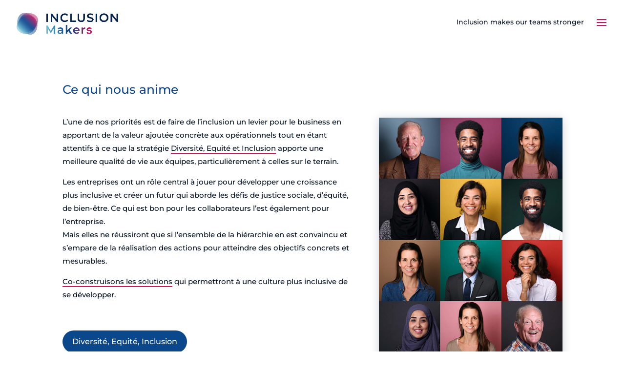

--- FILE ---
content_type: text/css
request_url: https://www.inclusionmakers.com/wp-content/themes/Pixeles%20x%20Divi/style.css?ver=4.27.5
body_size: 2191
content:
/*
Theme Name: Divi Community Child Theme
Description: Theme enfant de Divi par Divi Community
Author: Julien - WebMate
Author URI: https://www.divi-community.fr
Template: Divi
Version: 1.1
*/

/*
  ____ _____     _____      ____ ___  __  __ __  __ _   _ _   _ ___ _______   __
 |  _ \_ _\ \   / /_ _|    / ___/ _ \|  \/  |  \/  | | | | \ | |_ _|_   _\ \ / /
 | | | | | \ \ / / | |    | |  | | | | |\/| | |\/| | | | |  \| || |  | |  \ V /
 | |_| | |  \ V /  | |    | |__| |_| | |  | | |  | | |_| | |\  || |  | |   | |
 |____/___|  \_/  |___|    \____\___/|_|  |_|_|  |_|\___/|_| \_|___| |_|   |_|

*/


/* 
** CENTRER DU CONTENU VERTICALEMENT 
** Voir tuto : https://www.divi-community.fr/snippets-divi/centrer-du-contenu-verticalement
*/

.dc-centrer-verticalement {
	display: flex;
	flex-direction: column;
	justify-content: center;
  	display: -webkit-box;
	display: -webkit-flex;
	display: -moz-box;
	display: -ms-flexbox;
	-webkit-box-orient: vertical;
	-webkit-box-direction: normal;
	-webkit-flex-direction: column;
	 -moz-box-orient: vertical;
	 -moz-box-direction: normal;
	  -ms-flex-direction: column;
	-webkit-box-pack: center;
	-webkit-justify-content: center;
	-moz-box-pack: center;
	-ms-flex-pack: center;
}


/*
** INVERSER LE SENS DES COLONNES SUR MOBILE
** Voir tuto : https://www.divi-community.fr/snippets-divi/inverser-ordre-des-colonnes-sur-mobile
*/

@media only screen and (max-width : 980px) {
	.dc-inverser-colonnes--section .dc-inverser-colonnes--ligne {
		display: -webkit-flex;
		display: -ms-flex;
		display: flex;
		-webkit-flex-direction: column-reverse;
		-ms-flex-direction: column-reverse;
		flex-direction: column-reverse;
	}
}


/*
** MENU MOBILE : en pleine largeur et le hamburger devient une croix pour fermer
*/

.et_mobile_menu {
	margin-left: -30px;
	padding: 5%;
	width: calc( 100% + 60px);
}

.mobile_nav.opened .mobile_menu_bar:before {
	content: "\4d";
}

/* 
** AUGMENTER LA LARGEUR CHAMP RÉSULTAT CAPTCHA 
** Parfois, suivant la taille du texte, certains chiffres du résultat sont masqués
*/
.et_pb_contact_right p input {
	max-width: 50px;
}


/*
** METTRE EXPOSANTS ET INDICES À LA BONNE TAILLE
** Généralement, ils sont bien trop gros…
*/
sup, sub {
    font-size: 70%;
}

/*
** MENU
*/
.mobile_menu_bar:before, .mobile_menu_bar:after { color: #d3145b !important;}
.et_mobile_menu li a:hover, .nav ul li a:hover { opacity: 1 !important; color: #d3145b !important;}
.et_header_style_centered #top-menu>li>a {
	padding-bottom: 8px !important;
	margin-bottom:30px;
}
#top-menu-nav>ul>li>a:hover { opacity: 1; color: #d3145b;}

.et_slide_in_menu_container ul#mobile_menu_slide {
	padding-left: 70px !important;
	padding-top: 20px !important;
}
.et_header_style_slide .et_slide_in_menu_container .et_mobile_menu li.headline a { 
	font-size: 12px !important;
	color: #76c7d6 !important;
	line-height: 20px;
	margin-top: 30px;
}


/*
** HEADER desktop
*/

	#main-header { box-shadow: none !important;}
	.et_header_style_centered #main-header .logo_container {
		margin-bottom: 30px;
	}

	
/*
** baseline
*/
#baseline {
	display: none;
}
@media only screen and (min-width: 750px) {
	#baseline {
	display:block;
	float:left;
	margin-top:3px;
	margin-right:20px;
	font-size:14px;
	font-weight:500;
	}
}
/*
** CONTENT
*/
h1 { 
	font-size: 25px;
	color: #0e468e !important;
	padding-bottom: 40px;
}
h2 {
	display: inline-block;
	font-size: 16px !important;
	color: #FFF !important;
	/*background:linear-gradient(30deg, #0b478b, #d2145c);*/
	background: #0b478b;
	border-radius: 50px 50px 50px 50px;
	overflow: hidden;
	padding: 15px 20px;
	margin-bottom: 20px;
}

/* h2 {
	display: inline-block;
	font-size: 18px;
	color: #0E468E!important;
	margin-bottom: 20px;
	border-bottom: 2px solid;
	padding-bottom: 5px;
}*/

h3 { color: #0e468e !important; line-height: 1.5em;}

/* pour le bloc des h3 avec icon de la home*/
.et_pb_column_1_5 h3 { font-weight: 600; margin-bottom: 10px;}
.et_pb_column_1_5 p { font-size: 14px; line-height: 1.7em;}
@media only screen and (min-width: 900px){ .et_pb_column_1_5 h3 { font-size: 13px;} }


a.et_pb_button {
	border: none !important;
	border-bottom: 2px solid rgba(255, 255, 255, 0) !important;
}
a.et_pb_button:hover {
	border-bottom: 2px solid #d3145b !important;
}

.round {
	display: inline-block;
	font-size: 14px;
	color: #d3145b !important;
	background: #FFF;
	border-radius: 50px 50px 50px 50px;
	overflow: hidden;
	padding: 8px 20px;
	margin-bottom: 10px;
	margin-right: 20px;
}
@media only screen and (min-width: 981px) {
	.round {
		display: block;
		float: left;
	}
}

.big-num {
	display: block;
	float: left;
	width: 60px;
	height: 40px;
	margin-bottom: 0 !important;
	margin-left: 10px;
}
.did-you-know a { 
	font-size: 10px; 
	color: rgba(255,255,255,0.5) !important; 
	border-bottom: 1px solid rgba(255, 255, 255, 0.5) !important;
}
.did-you-know a:hover { 
	color: #FFF !important; 
	border-bottom: 1px solid #FFF !important;
}
.did-you-know-title { 
	font-size: 22px; 
	color: #0e468e !important; 
}

.text-center .et_pb_text_inner { text-align: center;}
.et_pb_text_inner a, .entry-content a { border-bottom: 2px solid #d3145b;}
.et_pb_text_inner a:hover, .entry-content a:hover { border-bottom: 2px solid #07244c;}
.et_pb_text_inner li { margin-bottom: 10px;}

.icon-rs a, .et_pb_image a { border: none !important; margin-right: 10px; }
.icon-rs a:hover, .wp-block-image a:hover, .et_pb_image a:hover { opacity: 0.8;}

/*
** FOOTER
*/

.et_pb_widget { float: none;}
#footer-widgets .footer-widget li a {
	margin: 0 10px;
}
#footer-widgets .footer-widget li a:hover {
	border-bottom: 2px solid;
}

.footer-widget .fwidget:first-child  {
	margin-bottom: 20px !important;
}
.footer-widget .et_pb_widget ul { text-align: center;}
#footer-widgets .footer-widget li { margin-right: 10px; }
#footer-widgets .footer-widget li:before {
	display: none; 
	top: 7px !important;
	border-radius: 2px;
	border-width: 2px;
}
.footer-widget li:before {
	border-color: #d3145b !important;
}

@media only screen and (min-width: 981px) {
#footer-widgets .footer-widget li { display: inline-block !important; }
#footer-widgets .footer-widget li:before { display: block;}
#footer-widgets .footer-widget li:first-child:before { display: none;}
}
#footer-bottom #footer-info { float: none; text-align: center;}
.et-social-linkedin a.icon:before {
	content: "\e09d";
	font-family: "ETmodules"!important;
}

/*
** HOME IMAGE
*/
@media only screen and (min-width : 1000px) {
	.full-height {
	min-height: calc(100vh - 180px);
	display: flex;
	flex-direction: column;
	}
}

/*
** FORM
*/
#et_pb_contact_form_0 .et_pb_contact p .et_contact_error { border: 1px solid #d3145b !important;}
.et-pb-contact-message p, .et_pb_contact_form_0 .input { color:#d3145b !important;}




--- FILE ---
content_type: image/svg+xml
request_url: https://www.inclusionmakers.com/wp-content/uploads/2022/03/arrow-x-degrade.svg
body_size: 1168
content:
<?xml version="1.0" encoding="UTF-8"?> <svg xmlns="http://www.w3.org/2000/svg" xmlns:xlink="http://www.w3.org/1999/xlink" viewBox="0 0 179.36 179.37"><defs><style>.a{fill:url(#a);}.b{fill:#d6175d;opacity:0.8;}</style><linearGradient id="a" y1="89.67" x2="179.33" y2="89.67" gradientTransform="translate(-37.14 89.67) rotate(-45)" gradientUnits="userSpaceOnUse"><stop offset="0" stop-color="#6ec6d8"></stop><stop offset="0.11" stop-color="#56a6c5"></stop><stop offset="0.37" stop-color="#22619e"></stop><stop offset="0.49" stop-color="#0e468e"></stop><stop offset="0.79" stop-color="#832870"></stop><stop offset="1" stop-color="#d3145b"></stop></linearGradient></defs><rect class="a" x="-32.55" y="78.52" width="244.42" height="22.29" rx="11.15" transform="translate(89.67 -37.14) rotate(45)"></rect><path class="b" d="M126,114.83h84.49A11.15,11.15,0,0,1,221.59,126v0a11.14,11.14,0,0,1-11.14,11.14H126A11.15,11.15,0,0,1,114.81,126v0A11.14,11.14,0,0,1,126,114.83Z" transform="matrix(0, 1, -1, 0, 294.19, -42.21)"></path><path class="b" d="M83.72,157.06h84.49a11.14,11.14,0,0,1,11.14,11.14v0a11.15,11.15,0,0,1-11.15,11.15H83.72a11.14,11.14,0,0,1-11.14-11.14v0A11.15,11.15,0,0,1,83.72,157.06Z" transform="translate(251.94 336.41) rotate(-180)"></path></svg> 